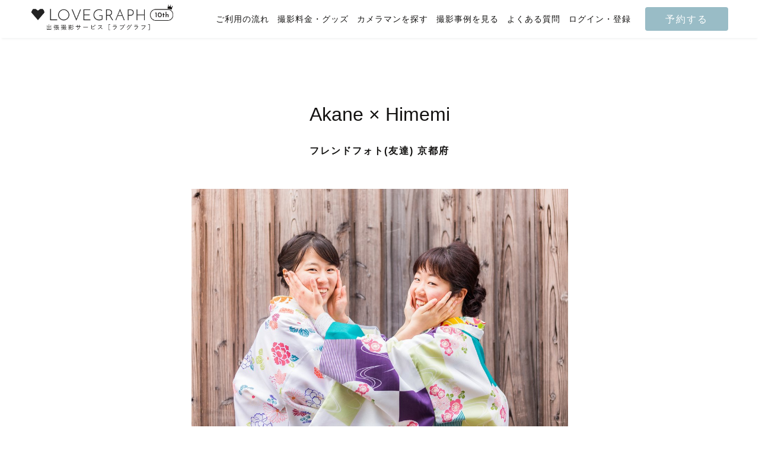

--- FILE ---
content_type: text/html; charset=utf-8
request_url: https://lovegraph.me/albums/8374
body_size: 10441
content:
<!DOCTYPE html><html lang="ja"><head><!-- Google Tag Manager で利用するデータレイヤー -->
<script>
window.dataLayer = window.dataLayer || [];
dataLayer.push({
  'user_id': ,
});
</script>
<!-- Google Tag Manager -->
<script>(function(w,d,s,l,i){w[l]=w[l]||[];w[l].push({'gtm.start':
new Date().getTime(),event:'gtm.js'});var f=d.getElementsByTagName(s)[0],
j=d.createElement(s),dl=l!='dataLayer'?'&l='+l:'';j.async=true;j.src=
'https://www.googletagmanager.com/gtm.js?id='+i+dl;f.parentNode.insertBefore(j,f);
})(window,document,'script','dataLayer','GTM-NDZQKMH');</script>
<!-- End Google Tag Manager -->
<meta charset="utf-8" /><meta content="width=device-width,initial-scale=1" name="viewport" /><link href="https://d1lx4fca3atxam.cloudfront.net/assets/favicon-31ffbcb5b92b3454636b175b8d3558ab5f48d011a1713b114256594fea3648e7.png" rel="icon" /><link href="https://d1lx4fca3atxam.cloudfront.net/assets/apple_touch_icon-4244f803a0cf4685e4b13611ff3f84bf2e181dd0fa358618d3b4c8c17a903763.png" rel="apple-touch-icon" /><link href="https://lovegraph.me/albums/8374" rel="canonical" /><title>Akane × Himemi｜フレンドフォト(友達)｜出張撮影・出張カメラマンのラブグラフ</title><meta content="Akane × Himemi｜フレンドフォト(友達)｜撮影事例｜ラブグラフ（Lovegraph）では、マタニティフォトやエンゲージメントフォトなどの記念写真から、水族館デートの写真など様々なシーンに出張撮影をおこなっています。関東に限らず、日本各地、海外での撮影が可能です。" name="description" /><meta content="summary_large_image" name="twitter:card" /><meta content="@lovegraph_me" name="twitter:site" /><meta content="Akane × Himemi｜フレンドフォト(友達)｜出張撮影・出張カメラマンのラブグラフ" name="twitter:title" /><meta content="Akane × Himemi｜フレンドフォト(友達)｜撮影事例｜ラブグラフ（Lovegraph）では、マタニティフォトやエンゲージメントフォトなどの記念写真から、水族館デートの写真など様々なシーンに出張撮影をおこなっています。関東に限らず、日本各地、海外での撮影が可能です。" name="twitter:description" /><meta content="@p16on27" name="twitter:creator" /><meta content="Akane × Himemi｜フレンドフォト(友達)｜出張撮影・出張カメラマンのラブグラフ" property="og:title" /><meta content="Akane × Himemi｜フレンドフォト(友達)｜撮影事例｜ラブグラフ（Lovegraph）では、マタニティフォトやエンゲージメントフォトなどの記念写真から、水族館デートの写真など様々なシーンに出張撮影をおこなっています。関東に限らず、日本各地、海外での撮影が可能です。" property="og:description" /><meta content="https://resize-image-production.lovegraph.me?ccolor=white&amp;cgravity=southwest&amp;cname=MAYOPON&amp;ls=1080&amp;skey=uploads%2Falbums%2F8374%2Fphotographs%2Fddc53ab1-3087-4bad-836d-607d069956cc.jpg&amp;v=1590641296&amp;s=ce6e2df440f724159123aa9fde4bc27e" property="og:image" /><meta content="article" property="og:type" /><meta content="https://lovegraph.me/albums/8374" property="og:url" /><meta content="ラブグラフ（Lovegraph）" property="og:site_name" /><meta content="bfa4eff0baef1d7f6eeb2b7ef2d7022f" name="p:domain_verify" /><link rel="stylesheet" media="all" href="https://d1lx4fca3atxam.cloudfront.net/assets/application-48092a4b766cbd6fcdfeee7f57ea409fcadfca14ce9d8a793ac8797c231017b0.css" /><meta name="csrf-param" content="authenticity_token" />
<meta name="csrf-token" content="E8kIteBscBQSTuOj8gAjfS6h1J6PvoVBNLnS1NJzBMJmBTci_OX5POt1e8DeRLa22W0JJxr5cUmkoRl2rxiMhA" /><script type='application/ld+json'>
{ "@context": "http://schema.org", "@type": "ImageObject", "contentLocation": "京都府", "contentUrl": "https://resize-image-production.lovegraph.me?ccolor=white&cgravity=southwest&cname=MAYOPON&ls=1080&skey=uploads%2Falbums%2F8374%2Fphotographs%2Fddc53ab1-3087-4bad-836d-607d069956cc.jpg&v=1590641296&s=ce6e2df440f724159123aa9fde4bc27e", "datePublished": "2018-03-12 10:22:23 +0900", "description": "フレンドフォト(友達)", "name": "Akane × Himemi" }
</script>
<script type='application/ld+json'>
{ "@context": "http://schema.org", "@type": "ImageObject", "contentLocation": "京都府", "contentUrl": "https://resize-image-production.lovegraph.me?ccolor=white&cgravity=southeast&cname=MAYOPON&ls=1080&skey=uploads%2Falbums%2F8374%2Fphotographs%2F8ee887d8-2df7-48ae-b6e8-92f708dff574.jpg&v=1590641296&s=f08d7cd79c6eb271be9745d7cf3f1418", "datePublished": "2018-03-12 10:22:23 +0900", "description": "フレンドフォト(友達)", "name": "Akane × Himemi" }
</script>
<script type='application/ld+json'>
{ "@context": "http://schema.org", "@type": "ImageObject", "contentLocation": "京都府", "contentUrl": "https://resize-image-production.lovegraph.me?ccolor=white&cgravity=southwest&cname=MAYOPON&ls=1080&skey=uploads%2Falbums%2F8374%2Fphotographs%2F9b53a53a-1fa3-434e-9f2a-1786f5b874b1.jpg&v=1590641296&s=afa77fa6821d6e56a3f07242ed69aa90", "datePublished": "2018-03-12 10:22:23 +0900", "description": "フレンドフォト(友達)", "name": "Akane × Himemi" }
</script>
<script type='application/ld+json'>
{ "@context": "http://schema.org", "@type": "ImageObject", "contentLocation": "京都府", "contentUrl": "https://resize-image-production.lovegraph.me?ccolor=white&cgravity=southwest&cname=MAYOPON&ls=1080&skey=uploads%2Falbums%2F8374%2Fphotographs%2F271f32a6-0bf7-4234-a441-185ad6a48ede.jpg&v=1590641296&s=0e804094d53c968e15b5d3e9eb0757a7", "datePublished": "2018-03-12 10:22:23 +0900", "description": "フレンドフォト(友達)", "name": "Akane × Himemi" }
</script>
<script type='application/ld+json'>
{ "@context": "http://schema.org", "@type": "ImageObject", "contentLocation": "京都府", "contentUrl": "https://resize-image-production.lovegraph.me?ccolor=white&cgravity=southeast&cname=MAYOPON&ls=1080&skey=uploads%2Falbums%2F8374%2Fphotographs%2F5f7e2b33-40bc-45f0-a9ba-011b7e224a56.jpg&v=1590641296&s=09f71e2fdf26499323a890a18a685a4c", "datePublished": "2018-03-12 10:22:23 +0900", "description": "フレンドフォト(友達)", "name": "Akane × Himemi" }
</script>
<script type='application/ld+json'>
{ "@context": "http://schema.org", "@type": "ImageObject", "contentLocation": "京都府", "contentUrl": "https://resize-image-production.lovegraph.me?ccolor=white&cgravity=southwest&cname=MAYOPON&ls=1080&skey=uploads%2Falbums%2F8374%2Fphotographs%2F7f6a36db-e3d6-4691-8e68-4b5f787a5170.jpg&v=1590641296&s=eca77fb7f2c03e6f5bff7d3f76f5010b", "datePublished": "2018-03-12 10:22:23 +0900", "description": "フレンドフォト(友達)", "name": "Akane × Himemi" }
</script>
<script type='application/ld+json'>
{ "@context": "http://schema.org", "@type": "ImageObject", "contentLocation": "京都府", "contentUrl": "https://resize-image-production.lovegraph.me?ccolor=white&cgravity=southwest&cname=MAYOPON&ls=1080&skey=uploads%2Falbums%2F8374%2Fphotographs%2F32f493c2-395c-487e-abdf-9792405bff68.jpg&v=1590641296&s=9f98a20692cb655c410dc7e8eb14c9cd", "datePublished": "2018-03-12 10:22:23 +0900", "description": "フレンドフォト(友達)", "name": "Akane × Himemi" }
</script>
<script type='application/ld+json'>
{ "@context": "http://schema.org", "@type": "ImageObject", "contentLocation": "京都府", "contentUrl": "https://resize-image-production.lovegraph.me?ccolor=white&cgravity=southwest&cname=MAYOPON&ls=1080&skey=uploads%2Falbums%2F8374%2Fphotographs%2F1171a8a3-3f3e-444e-8cf1-5bb336fa1d87.jpg&v=1590641296&s=f13c01deb7e13e7125c04fee5b78ad2e", "datePublished": "2018-03-12 10:22:23 +0900", "description": "フレンドフォト(友達)", "name": "Akane × Himemi" }
</script>
</head><body data-action="show" data-controller="albums" data-path-parameters="{&quot;id&quot;:&quot;8374&quot;}" data-request-id="2b154d62-b42a-4892-9865-0e750f6e06d9"><!-- Google Tag Manager (noscript) -->
<noscript><iframe src="https://www.googletagmanager.com/ns.html?id=GTM-NDZQKMH"
height="0" width="0" style="display:none;visibility:hidden"></iframe></noscript>
<!-- End Google Tag Manager (noscript) -->
<script src="https://statics.a8.net/a8sales/a8sales.js"></script><div itemscope="" itemtype="https://schema.org/WebSite"><meta content="https://lovegraph.me/" itemprop="url" /><meta content="ラブグラフ" itemprop="name" /></div><div id="page-wrapper"><div id="fixedHeader"><header :class="{ fixed: fixedHeader }" class="header" id="header-smaller"><div class="header__inner"><h1 class="header__logo"><a href="/"><img alt="Lovegraph（ラブグラフ）" src="https://d1lx4fca3atxam.cloudfront.net/assets/header/logo-10aniv-small-37a68b10d77ab1d2a44ef131d37f2ed6753feab16b19de31cbf6e52f9cadc610.png" /></a></h1><div class="header__function"><a class="header__reserve" href="/order/step1?link=%2Falbums%2F8374">予約する</a><div class="header__menu"><div id="menu-button"><img alt="メニュー" width="24" src="https://d1lx4fca3atxam.cloudfront.net/assets/header/menu-045b2eb7b31ad58f18389e10db0081e9ad01a5f2c1efb5ec5ffb77132f8ca3ba.png" /></div></div></div></div></header><div :class="[fixedHeader === true ? &#39;header-height-smaller&#39; : &#39;fixed-height&#39;]" id="header-smaller"></div><header :class="{ fixed: fixedHeader }" class="header" id="header-large"><div class="header__inner"><h1 class="header__logo"><a href="/"><img alt="Lovegraph（ラブグラフ）" src="https://d1lx4fca3atxam.cloudfront.net/assets/header/logo-10aniv-large-b7c6e00dbf41a0c181db544e80956cf6cc7e751cbcc4928a61ae1131e20b39f5.png" /></a></h1><nav class="header__function"><ul class="header__menu"><li class="header__item"><a class="" href="/flow">ご利用の流れ</a></li><li class="header__item"><a class="" href="/pricing">撮影料金・グッズ</a></li><li class="header__item"><a class="" href="/photographers">カメラマンを探す</a></li><li class="header__item"><a class="" href="/albums">撮影事例を見る</a></li><li class="header__item"><a href="https://help.lovegraph.me/ja">よくある質問</a></li><li class="header__item"><a class="login" href="/registration_email">ログイン・登録</a></li></ul><a class="header__reserve" href="/order/step1?link=%2Falbums%2F8374">予約する</a></nav></div></header><div :class="[fixedHeader === true ? &#39;header-height-large&#39; : &#39;fixed-height&#39;]" id="header-large"></div></div><div id="contents"><main class="albums show"><div class='guest-album'>
<h1>
<div class='guest-album-title'>Akane × Himemi</div>
<p class='guest-album-information'>フレンドフォト(友達) 京都府</p>
</h1>
<div class='photographs'>
<img alt="Akane × Himemi | フレンドフォト(友達)" src="https://resize-image-production.lovegraph.me?ccolor=white&amp;cgravity=southwest&amp;cname=MAYOPON&amp;ls=1080&amp;skey=uploads%2Falbums%2F8374%2Fphotographs%2Fddc53ab1-3087-4bad-836d-607d069956cc.jpg&amp;v=1590641296&amp;s=ce6e2df440f724159123aa9fde4bc27e" />
<img alt="Akane × Himemi | フレンドフォト(友達)" src="https://resize-image-production.lovegraph.me?ccolor=white&amp;cgravity=southeast&amp;cname=MAYOPON&amp;ls=1080&amp;skey=uploads%2Falbums%2F8374%2Fphotographs%2F8ee887d8-2df7-48ae-b6e8-92f708dff574.jpg&amp;v=1590641296&amp;s=f08d7cd79c6eb271be9745d7cf3f1418" />
<img alt="Akane × Himemi | フレンドフォト(友達)" src="https://resize-image-production.lovegraph.me?ccolor=white&amp;cgravity=southwest&amp;cname=MAYOPON&amp;ls=1080&amp;skey=uploads%2Falbums%2F8374%2Fphotographs%2F9b53a53a-1fa3-434e-9f2a-1786f5b874b1.jpg&amp;v=1590641296&amp;s=afa77fa6821d6e56a3f07242ed69aa90" />
</div>
<div class='photographs'>
<img alt="Akane × Himemi | フレンドフォト(友達)" src="https://resize-image-production.lovegraph.me?ccolor=white&amp;cgravity=southwest&amp;cname=MAYOPON&amp;ls=1080&amp;skey=uploads%2Falbums%2F8374%2Fphotographs%2F271f32a6-0bf7-4234-a441-185ad6a48ede.jpg&amp;v=1590641296&amp;s=0e804094d53c968e15b5d3e9eb0757a7" />
<img alt="Akane × Himemi | フレンドフォト(友達)" src="https://resize-image-production.lovegraph.me?ccolor=white&amp;cgravity=southeast&amp;cname=MAYOPON&amp;ls=1080&amp;skey=uploads%2Falbums%2F8374%2Fphotographs%2F5f7e2b33-40bc-45f0-a9ba-011b7e224a56.jpg&amp;v=1590641296&amp;s=09f71e2fdf26499323a890a18a685a4c" />
</div>
<div class='photographs'>
<img alt="Akane × Himemi | フレンドフォト(友達)" src="https://resize-image-production.lovegraph.me?ccolor=white&amp;cgravity=southwest&amp;cname=MAYOPON&amp;ls=1080&amp;skey=uploads%2Falbums%2F8374%2Fphotographs%2F7f6a36db-e3d6-4691-8e68-4b5f787a5170.jpg&amp;v=1590641296&amp;s=eca77fb7f2c03e6f5bff7d3f76f5010b" />
<img alt="Akane × Himemi | フレンドフォト(友達)" src="https://resize-image-production.lovegraph.me?ccolor=white&amp;cgravity=southwest&amp;cname=MAYOPON&amp;ls=1080&amp;skey=uploads%2Falbums%2F8374%2Fphotographs%2F32f493c2-395c-487e-abdf-9792405bff68.jpg&amp;v=1590641296&amp;s=9f98a20692cb655c410dc7e8eb14c9cd" />
<img alt="Akane × Himemi | フレンドフォト(友達)" src="https://resize-image-production.lovegraph.me?ccolor=white&amp;cgravity=southwest&amp;cname=MAYOPON&amp;ls=1080&amp;skey=uploads%2Falbums%2F8374%2Fphotographs%2F1171a8a3-3f3e-444e-8cf1-5bb336fa1d87.jpg&amp;v=1590641296&amp;s=f13c01deb7e13e7125c04fee5b78ad2e" />
</div>
<p class='area'>
<span class='detail-title'>
Area：
</span>
<a href="/albums/friends?area=kyoto">京都</a>
</p>
<p class='date'>
<span class='detail-title'>
Date：
</span>
2018/3
</p>
<div class='tags'>
<ul class='tags-list'>
<span class='detail-title'>
Tag：
</span>
<li class='tags-item'><a href="/tags/spring">#春</a></li>
<li class='tags-item'><a href="/tags/kimono">#着物</a></li>
<li class='tags-item'><a href="/tags/travel">#旅行</a></li>
<li class='tags-item'><a href="/tags/friends">#フレンズ</a></li>
<li class='tags-item'><a href="/tags/yukata-kimono">#浴衣・着物</a></li>
</ul>
</div>
<div class='share'>
<ul class='share-list'>
<li class='share-item'>
<a href="https://twitter.com/intent/tweet?text=Akane%20%C3%97%20Himemi%EF%BD%9C%E3%83%95%E3%83%AC%E3%83%B3%E3%83%89%E3%83%95%E3%82%A9%E3%83%88%28%E5%8F%8B%E9%81%94%29%EF%BD%9C%E5%87%BA%E5%BC%B5%E6%92%AE%E5%BD%B1%E3%82%B5%E3%83%BC%E3%83%93%E3%82%B9%E3%81%AE%E3%83%A9%E3%83%96%E3%82%B0%E3%83%A9%E3%83%95%EF%BC%88Lovegraph%EF%BC%89%20https%3A%2F%2Flovegraph.me%2Falbums%2F8374"><i class='fab fa-twitter'></i>
ツイート
</a></li>
<li class='share-item'>
<a data-facebook-share="Akane × Himemi｜フレンドフォト(友達)｜出張撮影サービスのラブグラフ（Lovegraph）" href="#"><i class='fab fa-facebook'></i>
シェア
</a></li>
<li class='share-item'>
<a href="https://line.me/R/msg/text/?Akane%20%C3%97%20Himemi%20https%3A%2F%2Flovegraph.me%2Falbums%2F8374"><i class='fas fa-comment'></i>
LINEで送る
</a></li>
</ul>
</div>
</div>
<section class='more-stories'>
<div class='inner-box'>
<div class='stories-title'>
<div class='text-ornament'>More stories</div>
<h2>おすすめの過去の撮影</h2>
</div>
<div class='line-ornament-center'></div>
<div class='tab-group'>
<div class='tab-cols'>
<h3 class='tab active' data-tab-content='same-photographer'>カメラマンが同じ</h3>
<h3 class='tab' data-tab-content='same-area'>撮影地域が同じ</h3>
</div>
<div class='tab-content' data-tab-content='same-area'>
<ul class='albums__list'>
<li class='albums__item albums__item-block'>
<a href="/albums/193573"><div class='albums__item-image'>
<img alt="NewBorn🪽 | ニューボーン" srcset="https://resize-image-production.lovegraph.me?ccolor=white&amp;cgravity=southwest&amp;cname=chako&amp;ls=360&amp;skey=uploads%2Falbums%2F193573%2Fphotographs%2F1768463119-151200418669836-0113-5440%2F%E6%B0%B4%E8%B0%B7%E6%A7%98_001.jpg&amp;v=1768463122&amp;s=eaee8688a11bac00af364f09622c2013 1x, https://resize-image-production.lovegraph.me?ccolor=white&amp;cgravity=southwest&amp;cname=chako&amp;ls=720&amp;skey=uploads%2Falbums%2F193573%2Fphotographs%2F1768463119-151200418669836-0113-5440%2F%E6%B0%B4%E8%B0%B7%E6%A7%98_001.jpg&amp;v=1768463122&amp;s=28d3da9ae378269ea8766585bd3d728d 2x" loading="lazy" decoding="async" src="https://resize-image-production.lovegraph.me?ccolor=white&amp;cgravity=southwest&amp;cname=chako&amp;ls=360&amp;skey=uploads%2Falbums%2F193573%2Fphotographs%2F1768463119-151200418669836-0113-5440%2F%E6%B0%B4%E8%B0%B7%E6%A7%98_001.jpg&amp;v=1768463122&amp;s=eaee8688a11bac00af364f09622c2013" />
</div>
<p class='albums-item-name'>
NewBorn🪽
</p>
</a></li>
<li class='albums__item albums__item-block'>
<a href="/albums/193555"><div class='albums__item-image'>
<img alt="sくん、ようこそ♡ | ニューボーン" srcset="https://resize-image-production.lovegraph.me?ccolor=white&amp;cgravity=southwest&amp;cname=megumin&amp;ls=360&amp;skey=uploads%2Falbums%2F193555%2Fphotographs%2F1768405174-153861555814985-0403-1407%2F1.jpg&amp;v=1768405178&amp;s=44a383ba68637e55815561176503d465 1x, https://resize-image-production.lovegraph.me?ccolor=white&amp;cgravity=southwest&amp;cname=megumin&amp;ls=720&amp;skey=uploads%2Falbums%2F193555%2Fphotographs%2F1768405174-153861555814985-0403-1407%2F1.jpg&amp;v=1768405178&amp;s=e30db80d1fae5b93a1c88ff1d373b77d 2x" loading="lazy" decoding="async" src="https://resize-image-production.lovegraph.me?ccolor=white&amp;cgravity=southwest&amp;cname=megumin&amp;ls=360&amp;skey=uploads%2Falbums%2F193555%2Fphotographs%2F1768405174-153861555814985-0403-1407%2F1.jpg&amp;v=1768405178&amp;s=44a383ba68637e55815561176503d465" />
</div>
<p class='albums-item-name'>
sくん、ようこそ♡
</p>
</a></li>
<li class='albums__item albums__item-block'>
<a href="/albums/193484"><div class='albums__item-image'>
<img alt="The So Family | 家族写真(ファミリーフォト)" srcset="https://resize-image-production.lovegraph.me?ccolor=white&amp;cgravity=southwest&amp;cname=dedede&amp;ls=360&amp;skey=uploads%2Falbums%2F193484%2Fphotographs%2F1768219897-790934191159470-6534-0755%2F01062026FUJI0002.jpg&amp;v=1768219906&amp;s=1a8d65f035548f0972abd5c9892ac05d 1x, https://resize-image-production.lovegraph.me?ccolor=white&amp;cgravity=southwest&amp;cname=dedede&amp;ls=720&amp;skey=uploads%2Falbums%2F193484%2Fphotographs%2F1768219897-790934191159470-6534-0755%2F01062026FUJI0002.jpg&amp;v=1768219906&amp;s=ee5e2d9d9d8ba3be8e9f32b05a13ef63 2x" loading="lazy" decoding="async" src="https://resize-image-production.lovegraph.me?ccolor=white&amp;cgravity=southwest&amp;cname=dedede&amp;ls=360&amp;skey=uploads%2Falbums%2F193484%2Fphotographs%2F1768219897-790934191159470-6534-0755%2F01062026FUJI0002.jpg&amp;v=1768219906&amp;s=1a8d65f035548f0972abd5c9892ac05d" />
</div>
<p class='albums-item-name'>
The So Family
</p>
</a></li>
<li class='albums__item albums__item-block'>
<a href="/albums/193392"><div class='albums__item-image'>
<img alt="お宮参り👶🏻 | " srcset="https://resize-image-production.lovegraph.me?ccolor=white&amp;cgravity=southwest&amp;cname=mizuki&amp;ls=360&amp;skey=uploads%2Falbums%2F193392%2Fphotographs%2F1768033278-19338899660758-0928-6928%2F_DSC2291.jpg&amp;v=1768033281&amp;s=4991a207132e372e5c930c0bcb05fad1 1x, https://resize-image-production.lovegraph.me?ccolor=white&amp;cgravity=southwest&amp;cname=mizuki&amp;ls=720&amp;skey=uploads%2Falbums%2F193392%2Fphotographs%2F1768033278-19338899660758-0928-6928%2F_DSC2291.jpg&amp;v=1768033281&amp;s=5b2653a1ff3bb66396f7e88cce5dfdc4 2x" loading="lazy" decoding="async" src="https://resize-image-production.lovegraph.me?ccolor=white&amp;cgravity=southwest&amp;cname=mizuki&amp;ls=360&amp;skey=uploads%2Falbums%2F193392%2Fphotographs%2F1768033278-19338899660758-0928-6928%2F_DSC2291.jpg&amp;v=1768033281&amp;s=4991a207132e372e5c930c0bcb05fad1" />
</div>
<p class='albums-item-name'>
お宮参り👶🏻
</p>
</a></li>
<li class='albums__item albums__item-block'>
<a href="/albums/193278"><div class='albums__item-image'>
<img alt="お宮参り | " srcset="https://resize-image-production.lovegraph.me?ccolor=white&amp;cgravity=southwest&amp;cname=mike&amp;ls=360&amp;skey=uploads%2Falbums%2F193278%2Fphotographs%2F1767796613-113596750126378-0611-6102%2FA-2.jpg&amp;v=1767796616&amp;s=ea9ae94b90fea8ac0d8c842514ff0148 1x, https://resize-image-production.lovegraph.me?ccolor=white&amp;cgravity=southwest&amp;cname=mike&amp;ls=720&amp;skey=uploads%2Falbums%2F193278%2Fphotographs%2F1767796613-113596750126378-0611-6102%2FA-2.jpg&amp;v=1767796616&amp;s=f6b5cf3fd2248ddaeebbe7002fcd9bef 2x" loading="lazy" decoding="async" src="https://resize-image-production.lovegraph.me?ccolor=white&amp;cgravity=southwest&amp;cname=mike&amp;ls=360&amp;skey=uploads%2Falbums%2F193278%2Fphotographs%2F1767796613-113596750126378-0611-6102%2FA-2.jpg&amp;v=1767796616&amp;s=ea9ae94b90fea8ac0d8c842514ff0148" />
</div>
<p class='albums-item-name'>
お宮参り
</p>
</a></li>
<li class='albums__item albums__item-block'>
<a href="/albums/193214"><div class='albums__item-image'>
<img alt="♡ 京都 WEDDING ♡ | ウェディングフォト" srcset="https://resize-image-production.lovegraph.me?ccolor=white&amp;cgravity=southwest&amp;cname=oryu&amp;ls=360&amp;skey=uploads%2Falbums%2F193214%2Fphotographs%2F1767624512-234690784902019-0776-6651%2F251229-0_.jpg&amp;v=1767624514&amp;s=16bf8b756c63ad36b6af01d1940398fb 1x, https://resize-image-production.lovegraph.me?ccolor=white&amp;cgravity=southwest&amp;cname=oryu&amp;ls=720&amp;skey=uploads%2Falbums%2F193214%2Fphotographs%2F1767624512-234690784902019-0776-6651%2F251229-0_.jpg&amp;v=1767624514&amp;s=5d7d4cba604792ac0d2a689c858ecd6c 2x" loading="lazy" decoding="async" src="https://resize-image-production.lovegraph.me?ccolor=white&amp;cgravity=southwest&amp;cname=oryu&amp;ls=360&amp;skey=uploads%2Falbums%2F193214%2Fphotographs%2F1767624512-234690784902019-0776-6651%2F251229-0_.jpg&amp;v=1767624514&amp;s=16bf8b756c63ad36b6af01d1940398fb" />
</div>
<p class='albums-item-name'>
♡ 京都 WEDDING ♡
</p>
</a></li>

</ul>
<a class="button-tertiary-wide more-stories-action" href="/areas/kyoto">もっとみる</a>
</div>
<div class='tab-content' data-tab-content='same-photographer'>
<ul class='albums__list'>
<li class='albums__item albums__item-block'>
<a href="/albums/72228"><div class='albums__item-image'>
<img alt="おてんばとどこ | 学生" srcset="https://resize-image-production.lovegraph.me?ccolor=white&amp;cgravity=southwest&amp;cname=MAYOPON&amp;ls=360&amp;skey=uploads%2Falbums%2F72228%2Fphotographs%2F172dd833-5858-4587-849f-8050830ea383.jpg&amp;v=1673536575&amp;s=ca7ca69181b14cb5e3cbf215e7dbb791 1x, https://resize-image-production.lovegraph.me?ccolor=white&amp;cgravity=southwest&amp;cname=MAYOPON&amp;ls=720&amp;skey=uploads%2Falbums%2F72228%2Fphotographs%2F172dd833-5858-4587-849f-8050830ea383.jpg&amp;v=1673536575&amp;s=e1c2e0d810fbe3f10bd69eaa342f43ff 2x" loading="lazy" decoding="async" src="https://resize-image-production.lovegraph.me?ccolor=white&amp;cgravity=southwest&amp;cname=MAYOPON&amp;ls=360&amp;skey=uploads%2Falbums%2F72228%2Fphotographs%2F172dd833-5858-4587-849f-8050830ea383.jpg&amp;v=1673536575&amp;s=ca7ca69181b14cb5e3cbf215e7dbb791" />
</div>
<p class='albums-item-name'>
おてんばとどこ
</p>
</a></li>
<li class='albums__item albums__item-block'>
<a href="/albums/78830"><div class='albums__item-image'>
<img alt="雛菊🧸卒業式 | 学生" srcset="https://resize-image-production.lovegraph.me?ccolor=white&amp;cgravity=southwest&amp;cname=MAYOPON&amp;ls=360&amp;skey=uploads%2Falbums%2F78830%2Fphotographs%2Fe57e82d1-0b0d-4fe7-824a-fa51d91a6121.jpg&amp;v=1680959312&amp;s=734efb34ec1df6e92c3e8f1469dfef90 1x, https://resize-image-production.lovegraph.me?ccolor=white&amp;cgravity=southwest&amp;cname=MAYOPON&amp;ls=720&amp;skey=uploads%2Falbums%2F78830%2Fphotographs%2Fe57e82d1-0b0d-4fe7-824a-fa51d91a6121.jpg&amp;v=1680959312&amp;s=3bd43b0f48f2bf0404f7eb6258589e2a 2x" loading="lazy" decoding="async" src="https://resize-image-production.lovegraph.me?ccolor=white&amp;cgravity=southwest&amp;cname=MAYOPON&amp;ls=360&amp;skey=uploads%2Falbums%2F78830%2Fphotographs%2Fe57e82d1-0b0d-4fe7-824a-fa51d91a6121.jpg&amp;v=1680959312&amp;s=734efb34ec1df6e92c3e8f1469dfef90" />
</div>
<p class='albums-item-name'>
雛菊🧸卒業式
</p>
</a></li>
<li class='albums__item albums__item-block'>
<a href="/albums/68953"><div class='albums__item-image'>
<img alt="お宮参り　さっくん | 家族写真(ファミリーフォト)" srcset="https://resize-image-production.lovegraph.me?ccolor=white&amp;cgravity=southwest&amp;cname=MAYOPON&amp;ls=360&amp;skey=uploads%2Falbums%2F68953%2Fphotographs%2F967ab57e-0025-46f6-a196-eedd470fe1e3.jpg&amp;v=1670243529&amp;s=aa8fb6ec399ca8cba6015316ae0ef766 1x, https://resize-image-production.lovegraph.me?ccolor=white&amp;cgravity=southwest&amp;cname=MAYOPON&amp;ls=720&amp;skey=uploads%2Falbums%2F68953%2Fphotographs%2F967ab57e-0025-46f6-a196-eedd470fe1e3.jpg&amp;v=1670243529&amp;s=1a1a14c4ca83748a3de437d6255ec182 2x" loading="lazy" decoding="async" src="https://resize-image-production.lovegraph.me?ccolor=white&amp;cgravity=southwest&amp;cname=MAYOPON&amp;ls=360&amp;skey=uploads%2Falbums%2F68953%2Fphotographs%2F967ab57e-0025-46f6-a196-eedd470fe1e3.jpg&amp;v=1670243529&amp;s=aa8fb6ec399ca8cba6015316ae0ef766" />
</div>
<p class='albums-item-name'>
お宮参り　さっくん
</p>
</a></li>
<li class='albums__item albums__item-block'>
<a href="/albums/26587"><div class='albums__item-image'>
<img alt="てつやとちひろ | " srcset="https://resize-image-production.lovegraph.me?ccolor=white&amp;cgravity=southwest&amp;cname=MAYOPON&amp;ls=360&amp;skey=uploads%2Falbums%2F26587%2Fphotographs%2F9019f378-6acb-497b-8f62-bb77040ac826.jpg&amp;v=1605700188&amp;s=c1f735231af4e3b7891f1ac03670129c 1x, https://resize-image-production.lovegraph.me?ccolor=white&amp;cgravity=southwest&amp;cname=MAYOPON&amp;ls=720&amp;skey=uploads%2Falbums%2F26587%2Fphotographs%2F9019f378-6acb-497b-8f62-bb77040ac826.jpg&amp;v=1605700188&amp;s=71ffc7a203b8301751cb0813823e88f7 2x" loading="lazy" decoding="async" src="https://resize-image-production.lovegraph.me?ccolor=white&amp;cgravity=southwest&amp;cname=MAYOPON&amp;ls=360&amp;skey=uploads%2Falbums%2F26587%2Fphotographs%2F9019f378-6acb-497b-8f62-bb77040ac826.jpg&amp;v=1605700188&amp;s=c1f735231af4e3b7891f1ac03670129c" />
</div>
<p class='albums-item-name'>
てつやとちひろ
</p>
</a></li>
<li class='albums__item albums__item-block'>
<a href="/albums/79171"><div class='albums__item-image'>
<img alt="3人家族になりました | 家族写真(ファミリーフォト)" srcset="https://resize-image-production.lovegraph.me?ccolor=white&amp;cgravity=southwest&amp;cname=MAYOPON&amp;ls=360&amp;skey=uploads%2Falbums%2F79171%2Fphotographs%2F9ab79188-00b4-41ee-9ccc-be1511479239.jpg&amp;v=1681158559&amp;s=f1055c2eec78a3a16928023f6617d2f7 1x, https://resize-image-production.lovegraph.me?ccolor=white&amp;cgravity=southwest&amp;cname=MAYOPON&amp;ls=720&amp;skey=uploads%2Falbums%2F79171%2Fphotographs%2F9ab79188-00b4-41ee-9ccc-be1511479239.jpg&amp;v=1681158559&amp;s=b99650c40562bfa95600583893c79766 2x" loading="lazy" decoding="async" src="https://resize-image-production.lovegraph.me?ccolor=white&amp;cgravity=southwest&amp;cname=MAYOPON&amp;ls=360&amp;skey=uploads%2Falbums%2F79171%2Fphotographs%2F9ab79188-00b4-41ee-9ccc-be1511479239.jpg&amp;v=1681158559&amp;s=f1055c2eec78a3a16928023f6617d2f7" />
</div>
<p class='albums-item-name'>
3人家族になりました
</p>
</a></li>
<li class='albums__item albums__item-block'>
<a href="/albums/36730"><div class='albums__item-image'>
<img alt="Cookie | .me(ドットミー)で撮影" srcset="https://resize-image-production.lovegraph.me?ccolor=white&amp;cgravity=southwest&amp;cname=MAYOPON&amp;ls=360&amp;skey=uploads%2Falbums%2F36730%2Fphotographs%2Ffd78de87-ee4f-4b8c-8d41-219293a1e3fb.jpg&amp;v=1630478938&amp;s=a5f1abcfe24a3c7f781d942935cc488f 1x, https://resize-image-production.lovegraph.me?ccolor=white&amp;cgravity=southwest&amp;cname=MAYOPON&amp;ls=720&amp;skey=uploads%2Falbums%2F36730%2Fphotographs%2Ffd78de87-ee4f-4b8c-8d41-219293a1e3fb.jpg&amp;v=1630478938&amp;s=3f60745adf2a63c21f8acb73e751caaa 2x" loading="lazy" decoding="async" src="https://resize-image-production.lovegraph.me?ccolor=white&amp;cgravity=southwest&amp;cname=MAYOPON&amp;ls=360&amp;skey=uploads%2Falbums%2F36730%2Fphotographs%2Ffd78de87-ee4f-4b8c-8d41-219293a1e3fb.jpg&amp;v=1630478938&amp;s=a5f1abcfe24a3c7f781d942935cc488f" />
</div>
<p class='albums-item-name'>
Cookie
</p>
</a></li>

</ul>
<a class="button-tertiary-wide more-stories-action" href="/photographers/MAYOPON/albums">もっとみる</a>
</div>
</div>
</div>
</section>
</main></div><footer id="footer-large"><div class="footer"><div class="footer__information"><nav class="breadcrumbs" itemscope="itemscope" itemtype="https://schema.org/BreadcrumbList"><span itemprop="itemListElement" itemscope="itemscope" itemtype="https://schema.org/ListItem"><a itemprop="item" href="/"><span itemprop="name">トップ</span></a><meta itemprop="position" content="1" /></span> &rsaquo; <span itemprop="itemListElement" itemscope="itemscope" itemtype="https://schema.org/ListItem"><a itemprop="item" href="/albums"><span itemprop="name">フォト一覧</span></a><meta itemprop="position" content="2" /></span> &rsaquo; <span itemprop="itemListElement" itemscope="itemscope" itemtype="https://schema.org/ListItem"><a itemprop="item" href="/tags/friends/albums"><span itemprop="name">フレンドフォト(友達)アルバム</span></a><meta itemprop="position" content="3" /></span> &rsaquo; <span itemprop="itemListElement" itemscope="itemscope" itemtype="https://schema.org/ListItem"><a itemprop="item" href="/tags/friends/albums?area=kyoto"><span itemprop="name">京都府のフレンドフォト(友達)一覧</span></a><meta itemprop="position" content="4" /></span> &rsaquo; <span class="current" itemprop="itemListElement" itemscope="itemscope" itemtype="https://schema.org/ListItem"><a itemprop="item" href="/albums/8374"><span itemprop="name">Akane × Himemi</span></a><meta itemprop="position" content="5" /></span></nav><div class="footer__inner"><div class="footer__block"><p class="footer__content">出張写真撮影サービス「ラブグラフ（Lovegraph）」で撮影された、Akane × Himemi（フレンドフォト(友達)）ページです。</p></div><div class="footer__block footer__block__wrapper"><div class="footer__block__col"><div class="footer-block-title">撮影カテゴリ</div><ul class="footer__list"><li><div class="footer__item-title"><a href="/tags/family">家族、ファミリー</a></div><ul class="footer__items"><li class="footer__item"><a href="/tags/newborn">ニューボーンフォト</a></li><li class="footer__item"><a href="/tags/omiyamairi">お宮参り</a></li><li class="footer__item"><a href="/tags/shichigosan">七五三</a></li><li class="footer__item"><a href="/tags/maternity">マタニティフォト</a></li><li class="footer__item"><a href="/tags/okuizome">お食い初め、百日祝い</a></li><li class="footer__item"><a href="/tags/half-birthday">ハーフバースデー</a></li><li class="footer__item"><a href="/tags/birthday">バースデー</a></li><li class="footer__item"><a href="/tags/admission">入園卒園、入学卒業</a></li><li class="footer__item"><a href="/tags/nengajo">年賀状写真</a></li></ul></li><li><div class="footer__item-title"><a href="/tags/couple">カップル・夫婦</a></div><ul class="footer__items"><li class="footer__item"><a href="/tags/anniversary">記念日</a></li><li class="footer__item"><a href="/tags/wedding">ウェディング、ロケーションフォト</a></li></ul></li><li><div class="footer__item-title"><a href="/tags/friends">友達、フレンズ</a></div><ul class="footer__items"><li class="footer__item"><a href="/tags/graduation">卒業式</a></li><li class="footer__item"><a href="/tags/seijinshiki">成人式</a></li><li class="footer__item"><a href="/tags/travel">旅行</a></li></ul></li><li><div class="footer__item-title"><a href="/tags/old-couple">シニア</a></div></li><li><div class="footer__item-title"><a href="/tags/pet">ペット</a></div></li><li><div class="footer__item-title"><a href="/tags/me">プロフィール写真</a></div></li><li><div class="footer__item-title"><a href="/tags/histori">法人写真</a></div></li></ul></div><div class="footer__block__col"><div class="footer-block-title">撮影エリア</div><ul class="footer__list"><li class="footer__item-title">北海道・東北</li><div class="footer__items"><li class="footer__item area"><a href="/areas/hokkaido">北海道</a></li><li class="footer__item area"><a href="/areas/aomori">青森県</a></li><li class="footer__item area"><a href="/areas/iwate">岩手県</a></li><li class="footer__item area"><a href="/areas/miyagi">宮城県</a></li><li class="footer__item area"><a href="/areas/akita">秋田県</a></li><li class="footer__item area"><a href="/areas/yamagata">山形県</a></li><li class="footer__item area"><a href="/areas/fukushima">福島県</a></li></div><li class="footer__item-title">関東</li><div class="footer__items"><li class="footer__item area"><a href="/areas/ibaraki">茨城県</a></li><li class="footer__item area"><a href="/areas/tochigi">栃木県</a></li><li class="footer__item area"><a href="/areas/gunma">群馬県</a></li><li class="footer__item area"><a href="/areas/saitama">埼玉県</a></li><li class="footer__item area"><a href="/areas/chiba">千葉県</a></li><li class="footer__item area"><a href="/areas/tokyo">東京都</a></li><li class="footer__item area"><a href="/areas/kanagawa">神奈川県</a></li><li class="footer__item area"><a href="/areas/yamanashi">山梨県</a></li></div><li class="footer__item-title">東海</li><div class="footer__items"><li class="footer__item area"><a href="/areas/nagano">長野県</a></li><li class="footer__item area"><a href="/areas/gifu">岐阜県</a></li><li class="footer__item area"><a href="/areas/shizuoka">静岡県</a></li><li class="footer__item area"><a href="/areas/aichi">愛知県</a></li><li class="footer__item area"><a href="/areas/mie">三重県</a></li></div><li class="footer__item-title">北陸</li><div class="footer__items"><li class="footer__item area"><a href="/areas/niigata">新潟県</a></li><li class="footer__item area"><a href="/areas/toyama">富山県</a></li><li class="footer__item area"><a href="/areas/ishikawa">石川県</a></li><li class="footer__item area"><a href="/areas/fukui">福井県</a></li></div><li class="footer__item-title">関西</li><div class="footer__items"><li class="footer__item area"><a href="/areas/shiga">滋賀県</a></li><li class="footer__item area"><a href="/areas/kyoto">京都府</a></li><li class="footer__item area"><a href="/areas/osaka">大阪府</a></li><li class="footer__item area"><a href="/areas/hyogo">兵庫県</a></li><li class="footer__item area"><a href="/areas/nara">奈良県</a></li><li class="footer__item area"><a href="/areas/wakayama">和歌山県</a></li></div><li class="footer__item-title">中四国</li><div class="footer__items"><li class="footer__item area"><a href="/areas/tottori">鳥取県</a></li><li class="footer__item area"><a href="/areas/shimane">島根県</a></li><li class="footer__item area"><a href="/areas/okayama">岡山県</a></li><li class="footer__item area"><a href="/areas/hiroshima">広島県</a></li><li class="footer__item area"><a href="/areas/yamaguchi">山口県</a></li><li class="footer__item area"><a href="/areas/tokushima">徳島県</a></li><li class="footer__item area"><a href="/areas/kagawa">香川県</a></li><li class="footer__item area"><a href="/areas/ehime">愛媛県</a></li><li class="footer__item area"><a href="/areas/kochi">高知県</a></li></div><li class="footer__item-title">九州・沖縄</li><div class="footer__items"><li class="footer__item area"><a href="/areas/fukuoka">福岡県</a></li><li class="footer__item area"><a href="/areas/saga">佐賀県</a></li><li class="footer__item area"><a href="/areas/nagasaki">長崎県</a></li><li class="footer__item area"><a href="/areas/kumamoto">熊本県</a></li><li class="footer__item area"><a href="/areas/oita">大分県</a></li><li class="footer__item area"><a href="/areas/miyazaki">宮崎県</a></li><li class="footer__item area"><a href="/areas/kagoshima">鹿児島県</a></li><li class="footer__item area"><a href="/areas/okinawa">沖縄県</a></li></div></ul></div><div class="footer__block__col"><div class="footer-block-title">ラブグラフについて</div><ul class="footer__list"><li><div class="footer__item-title"><a target="_blank" rel="noopener" href="https://lovegraph.me/pricing">撮影料金</a></div></li><li><div class="footer__item-title"><a target="_blank" rel="noopener" href="https://lovegraph.me/flow">ご利用の流れ</a></div></li><li><div class="footer__item-title"><a target="_blank" rel="noopener" href="https://help.lovegraph.me/ja">よくある質問</a></div></li></ul></div></div><div class="footer__block"><div class="footer-block-title">ラブグラフが運営するサービス</div><ul class="footer__banner"><li class="footer__banner"><a target="_blank" rel="noopener" href="https://studio.lovegraph.me/"><img alt="清澄白河・門前仲町のフォトスタジオ - studio365（スタジオサンロクゴ）" height="76.5" width="272" loading="lazy" decoding="async" src="https://d1lx4fca3atxam.cloudfront.net/assets/footer/lg_studio365-ece83790a787bfc6c663ceccb26ccf0c1d74f82f2606def4a66bccb4cd78b0f4.jpg" /></a></li><li class="footer__banner"><a target="_blank" rel="noopener" href="https://academy-plus.lovegraph.me"><img alt="カメラマン募集中丨ラブグラフアカデミー" height="76.5" width="272" loading="lazy" decoding="async" src="https://d1lx4fca3atxam.cloudfront.net/assets/footer/lg_academy-59baaa044604551e93a1814c2d9ce4dcba93f9cf3a8fda20bc3276dd86b278ed.jpg" /></a></li><li class="footer__banner"><a target="_blank" rel="noopener" href="/gift/send"><img alt="結婚、出産、誕生日のギフトはラブグラフギフト" height="76.5" width="272" loading="lazy" decoding="async" src="https://d1lx4fca3atxam.cloudfront.net/assets/footer/lg_gift-8109bb30c76f50469ce72bac26b703b0f99c53e96aa21d498e5b4bfbf49fa32d.jpg" /></a></li><li class="footer__banner"><a target="_blank" rel="noopener" href="https://lp.lovegraph.me/recruit"><img alt="カメラマン募集中丨ラブグラファー採用ページ" height="76.5" width="272" loading="lazy" decoding="async" src="https://d1lx4fca3atxam.cloudfront.net/assets/footer/lg_recruit-b682eabbe1d098c49a4389edc1f1a490716137ebef58eb24a52e58d87bb027a7.jpg" /></a></li><li class="footer__banner"><a target="_blank" rel="noopener" href="/histori"><img alt="法人向け出張撮影のヒストリ" height="76.5" width="272" loading="lazy" decoding="async" src="https://d1lx4fca3atxam.cloudfront.net/assets/footer/lg_histori-2a87286188796256722648019e454cd6aace70ae8848b51eed0cc04f07460320.jpg" /></a></li><li class="footer__banner"><a target="_blank" rel="noopener" href="/presets"><img alt="Lightroomプリセット丨ラブグラフプリセット" height="76.5" width="272" loading="lazy" decoding="async" src="https://d1lx4fca3atxam.cloudfront.net/assets/footer/lg_presets-d26749bb4673bb9152518f8897a4c9b0bdd637f6db1a2c6908edd55ef688424d.jpg" /></a></li><li class="footer__banner"><a target="_blank" rel="noopener" href="https://lgshop.thebase.in"><img alt="ラブグラフショップ" height="76.5" width="272" loading="lazy" decoding="async" src="https://d1lx4fca3atxam.cloudfront.net/assets/footer/lg_shop-d84161d61e01440a75722b0bde778d90131ababd2319805c325fa69e9fe51180.jpg" /></a></li><li class="footer__banner"><a target="_blank" rel="noopener" href="/articles"><img alt="ラブグラフジャーナル" height="76.5" width="272" loading="lazy" decoding="async" src="https://d1lx4fca3atxam.cloudfront.net/assets/footer/lg_journal-9493cf028f42de01a4c704db055bee8f5137401e30bfa1d4d5eb3511630f0b46.jpg" /></a></li></ul></div><div class="footer__block footer__block--sns"><div class="footer-block-title">公式SNSアカウント</div><ul class="footer__list"><li class="footer__item"><a target="_blank" rel="noopener" href="https://www.instagram.com/lovegraph_me/">Instagram</a></li><li class="footer__item"><a target="_blank" rel="noopener" href="https://twitter.com/intent/follow?screen_name=lovegraph_me">X (旧: Twitter)</a></li><li class="footer__item"><a target="_blank" rel="noopener" href="https://www.facebook.com/lovegraph.official/">Facebook</a></li><li class="footer__item"><a target="_blank" rel="noopener" href="https://lin.ee/eE5Oa4K">LINE</a></li><li class="footer__item"><a target="_blank" rel="noopener" href="https://www.pinterest.jp/lovegraph_me/">Pinterest</a></li></ul></div><div class="footer__block"><div class="footer__corporate"><div class="footer__logo"><a href="/"><img alt="出張撮影・出張カメラマンのラブグラフ（Lovegraph）" width="200" loading="lazy" decoding="async" src="https://d1lx4fca3atxam.cloudfront.net/assets/footer/logo-10aniv-white-ea79e489a4efc6e23143aa624221d40cfe59c66a6eb31cf582f4aa720917f79e.png" /></a></div><div class="footer__content"><ul class="footer__list footer__corporate-list"><li class="footer__item footer__item--corporate"><a target="_blank" rel="noopener" href="https://corporate.lovegraph.me/">運営会社</a></li><li class="footer__item footer__item--corporate"><a target="_blank" rel="noopener" href="https://help.lovegraph.me/ja/articles/8277727">利用規約</a></li><li class="footer__item footer__item--corporate"><a href="/privacy">プライバシーポリシー</a></li><li class="footer__item footer__item--corporate"><a target="_blank" rel="noopener" href="https://lp.lovegraph.me/recruit">カメラマン募集</a></li><li class="footer__item footer__item--corporate"><a href="https://help.lovegraph.me/ja">お問い合わせ</a></li><li class="footer__item footer__item--corporate"><a target="_blank" rel="noopener" href="https://help.lovegraph.me/ja/articles/8277962">特定商取引法に基づく表記</a></li><li class="footer__item footer__item--corporate"><a target="_blank" rel="noopener" href="https://help.lovegraph.me/ja/articles/8277965">対応ブラウザについて</a></li></ul><div class="footer__copy">&copy; 2014 - 2026 Lovegraph Inc.</div></div></div></div></div></div></div></footer><footer id="footer-smaller"><div class="footer"><div class="footer__information"><a class="footer__scrollTop" data-share="true" data-scroll-to="#page-wrapper" href="#"><i class="fas fa-chevron-up"></i><br />PAGE TOP</a><nav class="breadcrumbs" itemscope="itemscope" itemtype="https://schema.org/BreadcrumbList"><span itemprop="itemListElement" itemscope="itemscope" itemtype="https://schema.org/ListItem"><a itemprop="item" href="/"><span itemprop="name">トップ</span></a><meta itemprop="position" content="1" /></span> &rsaquo; <span itemprop="itemListElement" itemscope="itemscope" itemtype="https://schema.org/ListItem"><a itemprop="item" href="/albums"><span itemprop="name">フォト一覧</span></a><meta itemprop="position" content="2" /></span> &rsaquo; <span itemprop="itemListElement" itemscope="itemscope" itemtype="https://schema.org/ListItem"><a itemprop="item" href="/tags/friends/albums"><span itemprop="name">フレンドフォト(友達)アルバム</span></a><meta itemprop="position" content="3" /></span> &rsaquo; <span itemprop="itemListElement" itemscope="itemscope" itemtype="https://schema.org/ListItem"><a itemprop="item" href="/tags/friends/albums?area=kyoto"><span itemprop="name">京都府のフレンドフォト(友達)一覧</span></a><meta itemprop="position" content="4" /></span> &rsaquo; <span class="current" itemprop="itemListElement" itemscope="itemscope" itemtype="https://schema.org/ListItem"><a itemprop="item" href="/albums/8374"><span itemprop="name">Akane × Himemi</span></a><meta itemprop="position" content="5" /></span></nav><ul class="footer__table"><li class="footer__cell"><a href="/flow">ご利用の流れ</a></li><li class="footer__cell"><a href="/pricing">撮影料金</a></li><li class="footer__cell"><a href="/photographers">カメラマン一覧</a></li><li class="footer__cell"><a href="/tags/family">家族、ファミリー</a></li><li class="footer__cell"><a href="/tags/omiyamairi">お宮参り</a></li><li class="footer__cell"><a href="/tags/newborn">ニューボーンフォト</a></li><li class="footer__cell"><a href="/tags/shichigosan">七五三</a></li><li class="footer__cell"><a href="/tags/maternity">マタニティフォト</a></li><li class="footer__cell footer__cell--wedding"><a href="/tags/wedding"><div class="mini-title">ウェディング</div><div class="mini-subtitle">(前撮り、後撮り)</div></a></li><li class="footer__cell"><a href="/tags/couple">恋人、カップル</a></li><li class="footer__cell"><a href="/tags/friends">友達、フレンド</a></li><li class="footer__cell"><a href="/tags/me">プロフィール写真</a></li><li class="footer__cell"><a href="https://help.lovegraph.me/ja">よくある質問</a></li><li class="footer__cell"><a href="https://help.lovegraph.me/ja">お問い合わせ</a></li></ul><div class="footer__block"><h3 class="footer__blockTitle">ラブグラフが運営するサービス</h3><ul class="footer__list"><li class="footer__banner"><a target="_blank" rel="noopener" href="https://studio.lovegraph.me/"><img alt="清澄白河・門前仲町のフォトスタジオ - studio365（スタジオサンロクゴ）" height="92" width="327" loading="lazy" decoding="async" src="https://d1lx4fca3atxam.cloudfront.net/assets/footer/lg_studio365-ece83790a787bfc6c663ceccb26ccf0c1d74f82f2606def4a66bccb4cd78b0f4.jpg" /></a></li><li class="footer__banner"><a target="_blank" rel="noopener" href="https://academy-plus.lovegraph.me"><img alt="カメラマン募集中丨ラブグラフアカデミー" height="92" width="327" loading="lazy" decoding="async" src="https://d1lx4fca3atxam.cloudfront.net/assets/footer/lg_academy-59baaa044604551e93a1814c2d9ce4dcba93f9cf3a8fda20bc3276dd86b278ed.jpg" /></a></li><li class="footer__banner"><a target="_blank" rel="noopener" href="/gift/send"><img alt="結婚、出産、誕生日のギフトはラブグラフギフト" height="92" width="327" loading="lazy" decoding="async" src="https://d1lx4fca3atxam.cloudfront.net/assets/footer/lg_gift-8109bb30c76f50469ce72bac26b703b0f99c53e96aa21d498e5b4bfbf49fa32d.jpg" /></a></li><li class="footer__banner"><a target="_blank" rel="noopener" href="https://lp.lovegraph.me/recruit"><img alt="カメラマン募集中丨ラブグラファー採用ページ" height="92" width="327" loading="lazy" decoding="async" src="https://d1lx4fca3atxam.cloudfront.net/assets/footer/lg_recruit-b682eabbe1d098c49a4389edc1f1a490716137ebef58eb24a52e58d87bb027a7.jpg" /></a></li><li class="footer__banner"><a target="_blank" rel="noopener" href="/histori"><img alt="法人向け出張撮影のヒストリ" height="92" width="327" loading="lazy" decoding="async" src="https://d1lx4fca3atxam.cloudfront.net/assets/footer/lg_histori-2a87286188796256722648019e454cd6aace70ae8848b51eed0cc04f07460320.jpg" /></a></li><li class="footer__banner"><a target="_blank" rel="noopener" href="/presets"><img alt="Lightroomプリセット丨ラブグラフプリセット" height="92" width="327" loading="lazy" decoding="async" src="https://d1lx4fca3atxam.cloudfront.net/assets/footer/lg_presets-d26749bb4673bb9152518f8897a4c9b0bdd637f6db1a2c6908edd55ef688424d.jpg" /></a></li><li class="footer__banner"><a target="_blank" rel="noopener" href="https://lgshop.thebase.in"><img alt="ラブグラフショップ" height="92" width="327" loading="lazy" decoding="async" src="https://d1lx4fca3atxam.cloudfront.net/assets/footer/lg_shop-d84161d61e01440a75722b0bde778d90131ababd2319805c325fa69e9fe51180.jpg" /></a></li><li class="footer__banner"><a target="_blank" rel="noopener" href="/articles"><img alt="ラブグラフジャーナル" height="92" width="327" loading="lazy" decoding="async" src="https://d1lx4fca3atxam.cloudfront.net/assets/footer/lg_journal-9493cf028f42de01a4c704db055bee8f5137401e30bfa1d4d5eb3511630f0b46.jpg" /></a></li></ul></div><div class="footer__block"><h3 class="footer__blockTitle"><i class="fas fa-chevron-right"></i> <a href="/tags">撮影カテゴリ</a></h3><h3 class="footer__blockTitle"><i class="fas fa-chevron-right"></i> <a href="/areas">撮影エリア</a></h3></div><div class="footer__block"><ul class="footer__list"><li class="footer__item"><i class="fas fa-chevron-right"></i> <a target="_blank" rel="noopener" href="https://corporate.lovegraph.me/">運営会社</a></li><li class="footer__item"><i class="fas fa-chevron-right"></i> <a target="_blank" rel="noopener" href="https://help.lovegraph.me/ja/articles/8277727">利用規約</a></li><li class="footer__item"><i class="fas fa-chevron-right"></i> <a href="/privacy">プライバシーポリシー</a></li><li class="footer__item"><i class="fas fa-chevron-right"></i> <a target="_blank" rel="noopener" href="https://help.lovegraph.me/ja/articles/8277962">特定商取引法に基づく表記</a></li><li class="footer__item"><i class="fas fa-chevron-right"></i> <a target="_blank" rel="noopener" href="https://help.lovegraph.me/ja/articles/8277965">対応ブラウザについて</a></li><li class="footer__item"><i class="fas fa-chevron-right"></i> <a target="_blank" rel="noopener" href="https://lp.lovegraph.me/recruit">カメラマン募集</a></li></ul></div><div class="footer__block footer__block-sns"><div class="footer-block-title">公式SNSアカウント</div><ul class="footer__list"><li class="footer__item"><i class="fas fa-chevron-right"></i> <a target="_blank" rel="noopener" href="https://www.instagram.com/lovegraph_me/">Instagram</a></li><li class="footer__item"><i class="fas fa-chevron-right"></i> <a target="_blank" rel="noopener" href="https://twitter.com/intent/follow?screen_name=lovegraph_me">X (旧: Twitter)</a></li><li class="footer__item"><i class="fas fa-chevron-right"></i> <a target="_blank" rel="noopener" href="https://www.facebook.com/lovegraph.official/">Facebook</a></li><li class="footer__item"><i class="fas fa-chevron-right"></i> <a target="_blank" rel="noopener" href="https://lin.ee/eE5Oa4K">LINE</a></li><li class="footer__item"><i class="fas fa-chevron-right"></i> <a target="_blank" rel="noopener" href="https://www.pinterest.jp/lovegraph_me/">Pinterest</a></li></ul></div><div class="footer__copy">&copy; 2014 - 2026 Lovegraph Inc.</div></div></div></footer></div><div class="sidebar-menu" id="sidebar-smaller"><ul class="sidebar-menu__list"><li><a href="/">トップ</a></li><li><a href="/flow">ご利用の流れ</a></li><li><a href="/pricing">撮影料金・グッズ</a></li><li><a href="/photographers">カメラマンを探す</a></li><li><a href="/albums">撮影事例を見る</a></li><li><a href="https://help.lovegraph.me/ja">よくある質問</a></li><li><a href="/catalog">カタログ請求</a></li><li><a class="login" href="/registration_email">ログイン・登録</a></li></ul><a class="sidebar-menu__reserve" href="/order/step1">予約する</a><div class="sidebar-menu__line"><div class="sidebar-menu__line-image"><img alt="LINE公式アカウント画像イメージ" src="https://d1lx4fca3atxam.cloudfront.net/assets/sidebar/guratan_sp-a79341937663a9c5214de3d6ff4770242c63990effbdd93e44a184b15b6ac47a.png" /></div><p class="sidebar-menu__line-text">LINE公式アカウント追加で<span>1,000円OFF</span><br>クーポンプレゼント!</br></p><div class="sidebar-menu__line-logo"><a target="_blank" rel="noopener" href="https://lin.ee/eE5Oa4K"><img alt="LINE公式アカウント友達追加ボタン" border="0" src="https://scdn.line-apps.com/n/line_add_friends/btn/ja.png" /></a></div></div></div><script>var _vwo_code=(function(){
var account_id=241958,
settings_tolerance=2000,
library_tolerance=2500,
use_existing_jquery=false,
// DO NOT EDIT BELOW THIS LINE
f=false,d=document;return{use_existing_jquery:function(){return use_existing_jquery;},library_tolerance:function(){return library_tolerance;},finish:function(){if(!f){f=true;var a=d.getElementById('_vis_opt_path_hides');if(a)a.parentNode.removeChild(a);}},finished:function(){return f;},load:function(a){var b=d.createElement('script');b.src=a;b.type='text/javascript';b.innerText;b.onerror=function(){_vwo_code.finish();};d.getElementsByTagName('head')[0].appendChild(b);},init:function(){settings_timer=setTimeout('_vwo_code.finish()',settings_tolerance);var a=d.createElement('style'),b='body{opacity:0 !important;filter:alpha(opacity=0) !important;background:none !important;}',h=d.getElementsByTagName('head')[0];a.setAttribute('id','_vis_opt_path_hides');a.setAttribute('type','text/css');if(a.styleSheet)a.styleSheet.cssText=b;else a.appendChild(d.createTextNode(b));h.appendChild(a);this.load('//dev.visualwebsiteoptimizer.com/j.php?a='+account_id+'&u='+encodeURIComponent(d.URL)+'&r='+Math.random());return settings_timer;}};}());_vwo_settings_timer=_vwo_code.init();</script><!--Twitter universal website tag code--><script>!function(e,t,n,s,u,a){e.twq||(s=e.twq=function(){s.exe?s.exe.apply(s,arguments):s.queue.push(arguments);
},s.version='1.1',s.queue=[],u=t.createElement(n),u.async=!0,u.src='//static.ads-twitter.com/uwt.js',
        a=t.getElementsByTagName(n)[0],a.parentNode.insertBefore(u,a))}(window,document,'script');
// Insert Twitter Pixel ID and Standard Event data below
twq('init','nw3o3');
twq('track','PageView');</script><script src="https://maps.googleapis.com/maps/api/js?key=AIzaSyBoEdZliYh1ovk4tqVkj1kVOl7Pxv6B138&amp;libraries=places&amp;language=ja&amp;region=JP"></script><script src="https://d1lx4fca3atxam.cloudfront.net/assets/application-c3281ead0310ac8e846e5fbcba03561f5469068f48d7703b691cf87f4d2ac49d.js"></script><script src="https://d1lx4fca3atxam.cloudfront.net/assets/lazyload-60fe6959a62f07559267a6c83ddf3075aba5a95722c9b9425cd8a7b54e9b3ae3.js"></script></body></html>